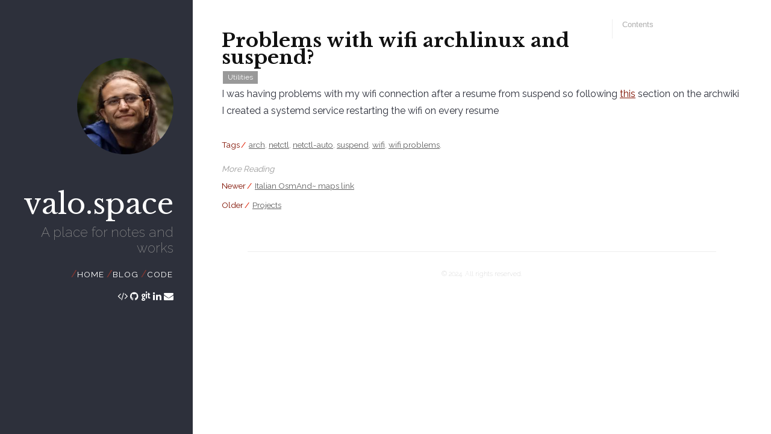

--- FILE ---
content_type: text/html
request_url: https://valo.space/blog/2015-11-01-problems-with-wifi-archlinux-and-suspend/
body_size: 2224
content:
<!DOCTYPE html>
<html xmlns="http://www.w3.org/1999/xhtml" xml:lang="en" lang="en-us">
<head>
  <title>
    Problems with wifi archlinux and suspend? // valo&#39;s space
  </title>

  <link href="http://gmpg.org/xfn/11" rel="profile">
<meta http-equiv="content-type" content="text/html; charset=utf-8">


<meta name="viewport" content="width=device-width, initial-scale=1.0, maximum-scale=1">

<meta name="description" content="">
<meta name="keywords" content="">
<meta name="author" content="">
<meta name="generator" content="Hugo 0.120.1">


  <meta property="og:title" content="Problems with wifi archlinux and suspend?" />
<meta property="og:description" content="" />
<meta property="og:type" content="website" />
<meta property="og:locale" content="en_US" />
<meta property="og:url" content="https://valo.space/blog/2015-11-01-problems-with-wifi-archlinux-and-suspend/" />


  
  <link rel="stylesheet" href="//cdnjs.cloudflare.com/ajax/libs/pure/0.5.0/base-min.css">
  <link rel="stylesheet" href="//cdnjs.cloudflare.com/ajax/libs/pure/0.5.0/pure-min.css">
  
  
    <link rel="stylesheet" href="//cdnjs.cloudflare.com/ajax/libs/pure/0.5.0/grids-responsive-min.css">
  
  

  <link rel="stylesheet" href="https://valo.space//css/redlounge.css">
  <link href="//maxcdn.bootstrapcdn.com/font-awesome/4.5.0/css/font-awesome.min.css" rel="stylesheet">
  <link href='//fonts.googleapis.com/css?family=Raleway:400,200,100,700,300,500,600,800' rel='stylesheet' type='text/css'>
  <link href='//fonts.googleapis.com/css?family=Libre+Baskerville:400,700,400italic' rel='stylesheet' type='text/css'>

  
  <link rel="apple-touch-icon-precomposed" sizes="144x144" href="/touch-icon-144-precomposed.png">
  <link rel="shortcut icon" type="image/x-icon" href="/img/favicon.png">

  
  <link href="" rel="alternate" type="application/rss+xml" title="valo&#39;s space" />

    
  
  <link rel="stylesheet" href="//cdnjs.cloudflare.com/ajax/libs/highlight.js/8.7/styles/tomorrow-night-bright.min.css">
  
  <script src="//cdnjs.cloudflare.com/ajax/libs/highlight.js/8.7/highlight.min.js"></script>
  <script>hljs.initHighlightingOnLoad();</script>


  

  

  

  
</head>

<body>
	

	<div id="layout" class="pure-g">
    <div class="sidebar pure-u-1 pure-u-md-1-4">
  <div class="header">
    

	
	  <img src="/img/valo.jpg" class="sidebarphoto">
	

    <h1 class="brand-title">valo.space</h1>
    <h2 class="brand-tagline">A place for notes and works</h2>

    <nav class="nav">
      <ul class="nav-list">
        <li class="nav-item"><span class="nav-item-separator">//</span><a href="https://valo.space/">Home</a></li>
        
          <li class="nav-item"><span class="nav-item-separator">//</span><a href="/blog">Blog</a></li>
        
          <li class="nav-item"><span class="nav-item-separator">//</span><a href="/code">Code</a></li>
        
      </ul>
    </nav>

    
    <div class="social-buttons">
      
        
        <a href="https://aur.archlinux.org/account/svalo" target="_blank"><i class='fa fa-code'></i></a>
        
      
        
        <a href="https://github.com/svalo" target="_blank"><i class='fa fa-github'></i></a>
        
      
        
        <a href="https://git.eigenlab.org/svalo" target="_blank"><i class='fa fa-git'></i></a>
        
      
        
        <a href="https://www.linkedin.com/in/valerio-baldisserotto-258438124" target="_blank"><i class='fa fa-linkedin'></i></a>
        
      
        
        <a href="mailto:me[at]valo[dot]space" target="_blank"><i class='fa fa-envelope'></i></a>
        
      
      
    </div>
    

  </div>
</div>

	
	

    <div class="content pure-u-1 pure-u-md-3-4">
		<a name="top"></a>
		

		
			
		    <div id="toc" class="pure-u-1 pure-u-md-1-4">
				<small class="toc-label">Contents</small>
		   	 	<nav id="TableOfContents"></nav>
		    </div>
		    
	    
  		<section class="post">
            <h1 class="post-title">
              <a href="/blog/2015-11-01-problems-with-wifi-archlinux-and-suspend/">Problems with wifi archlinux and suspend?</a>
            </h1>
            <h3 class="post-subtitle">
            	
            </h3>
            
            

			
			
				<div class="post-categories">
				
					<a class="post-category post-category-utilities" href="https://valo.space//categories/utilities">Utilities</a>
				
				</div>
			

			

			

            <p>I was having problems with my wifi connection after a resume from suspend so following <a href="https://wiki.archlinux.org/index.php/Netctl#Problems_with_netctl-auto_on_resume">this</a> section on the archwiki I created a systemd service restarting the wifi on every resume</p>

	
			

			
				<div class="tags-list">
					<span class="dark-red">Tags</span><span class="decorative-marker">//</span>
					
	                <a class="post-tag post-tag-arch" href="https://valo.space//tags/arch">arch</a>,
	                
	                <a class="post-tag post-tag-netctl" href="https://valo.space//tags/netctl">netctl</a>,
	                
	                <a class="post-tag post-tag-netctl-auto" href="https://valo.space//tags/netctl-auto">netctl-auto</a>,
	                
	                <a class="post-tag post-tag-suspend" href="https://valo.space//tags/suspend">suspend</a>,
	                
	                <a class="post-tag post-tag-wifi" href="https://valo.space//tags/wifi">wifi</a>,
	                
	                <a class="post-tag post-tag-wifi-problems" href="https://valo.space//tags/wifi-problems">wifi problems</a>,
	                
				</div>
			

			
				<div class="paging">
					<span class="paging-label">More Reading</span>
					
					<div class="paging-newer">
						<span class="dark-red">Newer</span><span class="decorative-marker">//</span>
						<a class="paging-link" href="/blog/2015-10-21-italian-osmand-maps-link/">Italian OsmAnd~ maps link</a>
		            </div>
		            

					
					<div class="paging-older">
						<span class="dark-red">Older</span><span class="decorative-marker">//</span>
			            <a class="paging-link" href="/code/projects/">Projects</a>
		            </div>
		            
	            </div>
            
          </section>
          
          	
          
        
      <div class="footer">
	<hr class="thin" />
	<div class="pure-menu pure-menu-horizontal pure-menu-open">
		<ul class="footer-menu">
		
		</ul>
	</div>

	<p>&copy; 2024. All rights reserved.</p>
</div>
    </div>
  </div>
	

	

  
</body>
</html>


--- FILE ---
content_type: text/css
request_url: https://valo.space//css/redlounge.css
body_size: 2499
content:
* {
    -webkit-box-sizing: border-box;
    -moz-box-sizing: border-box;
    box-sizing: border-box;
}
html {
	color: #2d303b;
}
html, p, nav, section, article {
	font-family: 'Raleway', 'Helvetica', 'Arial', sans-serif;
}
pre {
    padding: 0;
}
p {
	color: #2d303b;
}
a {
  -o-transition:.5s;
  -ms-transition:.5s;
  -moz-transition:.5s;
  -webkit-transition:.5s;
  transition:.5s;
  color: #616161;
}
a:hover {
	color:#E54028;
}
a:hover,
a:focus {
    text-decoration: underline;
}
a.pure-button:hover, a.pure-button:focus {
	color: inherit;
	text-decoration: none;
}
a.pure-button-primary:hover, a.pure-button-primary:focus {
	color: #fff;
}
p a {
	color:#7F1000;
}
h1 {
	font-family: 'Libre Baskerville', serif;
	font-weight: 700; 
}
.center {
	text-align: center;
}
.red {
	color: #E54028;
}
.dark-red {
	color: #7F1000;
}
.thin-line {
	height: 1px;
	border: 0px;
	background: #eee;
}

/* Layout */
.pure-img-responsive {
    max-width: 100%;
    height: auto;
}
#layout {
    padding: 0;
}
.header {
    text-align: center;
    top: auto;
    margin: 3em auto;
}
.content {
    padding: 2em 1em 0;
}

/* Sidebar */
h1.brand-title {
	font-family: 'Libre Baskerville', serif;
	font-weight: 400;
	padding-top: 1rem;
	font-size: 3rem;
	margin-bottom: 0.25rem;
}
h2.brand-tagline {
	font-size: 1.4rem;
	margin-top: 0.25rem;
}
.sidebar h1.brand-title {
	color: #fff;
}
.brand-tagline {
	font-family: 'Raleway', 'Helvetica', 'Arial', sans-serif;
	font-weight: 200;
}
.sidebar {
	background: #2d303b;
}
.sidebar, .sidebar p {
	color: #8b8b8b;
}
.sidebar a {
  color: #fff;
}
.sidebar a:hover {
	color:#E54028;
}

/* Nav */
.nav-list {
    margin: 0;
    padding: 0;
    list-style: none;
    padding-bottom: 1rem;
}
.nav-item {
    display: inline-block;
    *display: inline;
    zoom: 1;
}
.nav-item a {
    background: transparent;
    color: #fff;
    margin-top: 1rem;
    letter-spacing: 0.05rem;
    text-transform: uppercase;
    font-size: 0.85rem;
    text-decoration: none;
    margin-right: 0.1rem;
    line-height: 1.5rem;
}
.nav-item a:hover,
.nav-item a:focus {
    text-decoration: none;
}
.nav-item-separator {
	font-weight: 100;
	font-family: 'Raleway', 'Helvetica', 'Arial', sans-serif;
	color: #E54028;
	letter-spacing: -0.35rem;
	margin-right: 0.4rem;
}

/* Nav To Top */
#nav-to-top {
	display: none;
	position: fixed;
	right: 0;
	top: 10px;
	padding: 0.5rem 1.5rem 0.5rem 0.5rem;
	font-size: 0.85rem;
	background: #fff;
}

/* Posts */
h1.post-title a {
	text-decoration: none;
	color: #111111;
}
.post-date {
	color: #E54028;
	font-family: 'Libre Baskerville', serif;
	font-weight: 400;
	font-size: 1.0rem;
}
.post-date-day {
	font-size: 1.5rem;
	margin-right: -0.2rem;
}
.post-date-separator {
	font-family: 'Raleway', 'Helvetica', 'Arial', sans-serif;
	font-weight: 100;
	letter-spacing: -0.35rem;
	font-size: 1.9rem;
	color: #7F1000;
}
.post-date-month {
	font-size: 0.8rem;
	color: #7F1000;
}
.post-date-year {
	font-size: 0.8rem;
	color: #7F1000;
}
a.post-author {
	font-size: 0.9rem;
	text-decoration: underline;
}
.post-author-single {
	font-size: 0.9rem;
}
.post-author-social a {
	color: #bbb;
}
.post-author-social a:hover, .post-author-social a:focus {
	color: #E54028;
}
.post-author-social i {
	font-size: 0.9rem;
}
.post {
    padding-bottom: 1.8rem;
    line-height: 1.75rem;
}
.post p {
	margin-bottom: 1.75rem;
	margin-top: 0;
}
.post h3 {
	margin-bottom: .25rem;
	font-size: 1.4rem;
	color: #7F1000;
	font-weight: 500;
}
.post h3.post-subtitle {
	font-weight: 200;
	color: #999;
}
.post table {
    margin-bottom: 1.75rem;
    margin-top: 0;
}
.post-title {
    font-size: 2rem;
    color: #222;
    margin-bottom: 0.25rem;
}
.post-subtitle {
	font-size: 1.5rem;
	margin: 0;
	font-weight: 200;
	font-family: 'Raleway', 'Helvetica', 'Arial', sans-serif;
	color: #999;
}
.post-reading-time {
	display: inline;
	font-size: 0.65rem;
	color: #aeaeae;
}
.post-avatar-wrapper {
	width: 50px;
	height: 50px;
	border-radius: 50px;
    overflow: hidden;
    margin-left: 1rem;
    float: right;
}
.post-avatar {
    height: 50px;
}
.post-summary {
	margin-top: 0.5rem;
}
.read-more-link {
	float: right;
	clear: left;
	margin-top: 0.25rem;
}
.read-more-link a {
	text-decoration: none;
	/*text-transform: uppercase;*/
	font-weight: 400;
	font-size: 0.9rem;
	color: #7F1000;
}
.read-more-link a:hover, .read-more-link a:focus {
	color: #E54028;
}
.read-more-slashes {
	font-weight: 100;
	font-family: 'Raleway', 'Helvetica', 'Arial', sans-serif;
	color: #E54028;
	letter-spacing: -0.26rem;
	margin-right: 0.3rem;
}

.post-description {
    color: #444;
    line-height: 1.8rem;
}
.post-meta {
    color: #2d303b;
    font-size: 90%;
    margin: 0;
}
p.post-meta {
	margin-bottom: 0;
}
.post-meta a {
	color: #616161;
}
.post-meta a:hover {
	color: #E54028;
}
.post-categories {
	clear: left;
}
.post-category {
    margin: 0 0.1rem;
    padding: 0.2rem 0.5rem;
    color: #fff;
    background: #999;
    font-size: 0.75rem;
}
a.post-category {
	text-decoration: none;
}
a.post-category:hover {
	color: #fff;
	text-decoration: underline;
}

/* Banner Image */
.content-banner-image {
	overflow: hidden;
}
.content-banner-image-inline {
	float: right;
	margin: 0.5rem 0 1.5rem 2rem;
}

/* Social Sharing */
.social-sharing {
	clear: left;
	padding-left: 2px;
	margin-top: 0.75rem;
	margin-bottom: 0.75rem;
}
.social-sharing a {
	padding: 0.4rem;
	background: #ccc;
	color: #fff;
	text-align: center;
}
.social-sharing a i {
	width: 16px;
}
.social-sharing a i span {
	display: none;
}
.social-sharing a.share-button-twitter:hover {
	background: #00aced;
}
.social-sharing a.share-button-facebook:hover {
	background: #3b5998;
}
.social-sharing a.share-button-linkedin:hover {
	background: #007bb6;
}
.social-sharing a.share-button-google-plus:hover {
	background: #dd4b39;
}
.social-sharing a.share-button-pinterest:hover {
	background: #cb2027;
}
.social-sharing a.share-button-vk:hover {
	background: #45668e;
}

/* Tags */
.tags-list {
	clear: left;
	margin-bottom: 0.75rem;
	font-size: 0.85rem;
	color: #999;
}

/* Decorative Marker */
.decorative-marker {
	color: #E54028;
	letter-spacing: -0.25rem;
	margin-right: 0.4rem;
	margin-lefT: 0.1rem;
}

/* Paging */
.paging {
	margin-bottom: 0.75rem;
}
.paging, .paging-older, .paging-newer {
	clear: left;
	font-size: 0.85rem;
}
.paging-older, .paging-newer {
	margin-bottom: 0.25rem;
}
.paging-label {
	color: #999;
	font-style: italic;
}

/* ToC */
#toc {
	float: right;
	padding: 0 1rem 1rem 1rem;
	border-left: 1px solid #eee;
	font-size: 0.9rem;
}
nav#TableOfContents li {
	padding-bottom: 0.25rem;
}
nav#TableOfContents ul:first-child {
    padding-left: 0px;
}
.toc-label {
	font-size: 0.8rem;
	color: #aeaeae;
}

/* Footer */
.footer {
    text-align: center;
    padding: 1rem 0;
    font-weight: 100;
    color: #aeaeae;
    font-size: 0.7rem;
}
.footer a, .footer p {
	color: #aeaeae;
}
.footer a {
	text-decoration: none;
}
.footer a:hover {
	color:#E54028;
	text-decoration: underline;
}
.footer .pure-menu a:hover,
.footer .pure-menu a:focus {
    background: none;
}
ul.footer-menu {
	list-style: none;
	display: block;
	text-align:center;
	margin: 0;
	padding: 0;
}
.footer-menu li {
	display: inline-block;
	margin-right: 0.5rem;
	font-size: 0.8rem;
}
hr.thin {
	height: 1px;
	border: 0;
	color: #eee;
	background-color: #eee;
	width: 90%;
}

@media (max-width: 1024px) {
	h1.brand-title {
		font-size: 2.5rem;
	}
	h2.brand-tagline {
		font-size: 1.2rem;
	}

	.header>.sidebarphoto{
	    width:160px;
	    height:160px;
	    border-radius: 50%;
	    -moz-border-radius: 50%;
	    -webkit-border-radius: 50%;
	}
}

@media (min-width: 48rem) {
	.content {
        padding: 2rem 3rem 0;
        margin-left: 25%;
    }

    .content-banner-image {
    	margin-left: 25%;
    }

    .header {
        margin: 30% 2rem 0;
        text-align: right;
    }

    .header>.sidebarphoto{
	    width:160px;
	    height:160px;
	    border-radius: 50%;
	    -moz-border-radius: 50%;
	    -webkit-border-radius: 50%;
	}

    .sidebar {
        position: fixed;
        top: 0;
        bottom: 0;
    }
}


--- FILE ---
content_type: text/css; charset=utf-8
request_url: https://cdnjs.cloudflare.com/ajax/libs/highlight.js/8.7/styles/tomorrow-night-bright.min.css
body_size: 381
content:
.hljs-comment{color:#969896}.hljs-variable,.hljs-attribute,.hljs-tag,.hljs-regexp,.ruby .hljs-constant,.xml .hljs-tag .hljs-title,.xml .hljs-pi,.xml .hljs-doctype,.html .hljs-doctype,.css .hljs-id,.css .hljs-class,.css .hljs-pseudo{color:#d54e53}.hljs-number,.hljs-preprocessor,.hljs-pragma,.hljs-built_in,.hljs-literal,.hljs-params,.hljs-constant{color:#e78c45}.ruby .hljs-class .hljs-title,.css .hljs-rule .hljs-attribute{color:#e7c547}.hljs-string,.hljs-value,.hljs-inheritance,.hljs-header,.hljs-name,.ruby .hljs-symbol,.xml .hljs-cdata{color:#b9ca4a}.hljs-title,.css .hljs-hexcolor{color:#70c0b1}.hljs-function,.python .hljs-decorator,.python .hljs-title,.ruby .hljs-function .hljs-title,.ruby .hljs-title .hljs-keyword,.perl .hljs-sub,.javascript .hljs-title,.coffeescript .hljs-title{color:#7aa6da}.hljs-keyword,.javascript .hljs-function{color:#c397d8}.hljs{display:block;overflow-x:auto;background:black;color:#eaeaea;padding:0.5em;-webkit-text-size-adjust:none}.coffeescript .javascript,.javascript .xml,.tex .hljs-formula,.xml .javascript,.xml .vbscript,.xml .css,.xml .hljs-cdata{opacity:0.5}